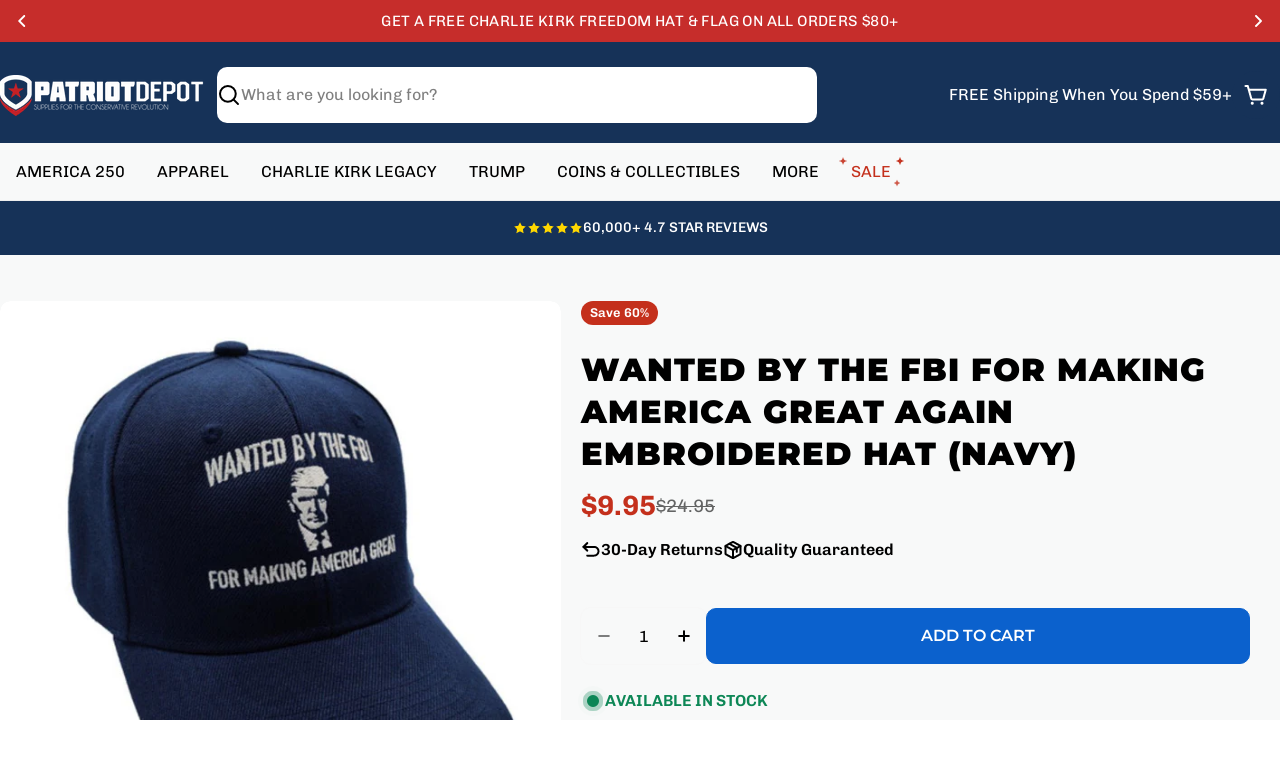

--- FILE ---
content_type: text/css
request_url: https://patriotdepot.com/cdn/shop/t/23/assets/section-sticky-atc-bar-minimalist.css?v=134386756327501351351768940866
body_size: -445
content:
.sticky-atc-bar{position:fixed;bottom:3rem;inset-inline-end:3rem;width:min(85vw,41.8rem);z-index:29;background:#fff;box-shadow:inset 0 0 0 1px rgba(var(--color-border),var(--color-border-alpha, 1));transition:cubic-bezier(.4,0,.2,1) .3s all;transform:translate3d(0,100%,0);opacity:0;visibility:hidden;padding:1.2rem}.sticky-atc-bar--show{transform:translateZ(0);opacity:1;visibility:visible}.sticky-atc-bar__product-image{width:7rem}@media (max-width: 767.98px){.sticky-atc-bar{bottom:0;inset-inline-end:0;width:100%;box-shadow:inset 0 1px rgba(var(--color-border),var(--color-border-alpha, 1));border-radius:0}.sticky-atc-bar__product-image{width:5rem}}
/*# sourceMappingURL=/cdn/shop/t/23/assets/section-sticky-atc-bar-minimalist.css.map?v=134386756327501351351768940866 */


--- FILE ---
content_type: text/css
request_url: https://patriotdepot.com/cdn/shop/t/23/assets/component-testimonial.css?v=9528990434060685321768940866
body_size: 554
content:
.testimonial{--avatar-size: 5rem;box-sizing:border-box}.testimonial__header{align-items:baseline}.testimonial__icon{display:flex;align-items:center;line-height:1;column-gap:.4rem}.testimonial__icon:not(:first-child){margin-top:var(--mt, 1.6rem)}.testimonial__content:not(:first-child){margin-top:var(--mt, 1.6rem)}.testimonial__avatar{width:var(--avatar-size);height:var(--avatar-size);flex-shrink:0}.testimonial__author{vertical-align:middle}.testimonial__author:not(:first-child){margin-top:var(--mt, 3.2rem)}.testimonial__product{display:flex;align-items:center;gap:1.2rem;padding-top:1.2rem;margin-top:2.4rem;border-top:1px solid rgba(var(--color-border),var(--color-border-alpha, 1))}.testimonial__product span{flex-shrink:0;width:4rem}.testimonials--slider .testimonial--layout-1{padding-inline:var(--p-inline)}@media (min-width: 1024px){.testimonials--slider .testimonial--layout-1{--p-inline: 3rem}}@media (min-width: 1280px){.testimonials--slider .testimonial--layout-1{--p-inline: 5rem}}@media (min-width:){.testimonials--slider .testimonial--layout-1{--p-inline: 9rem}}.testimonial--layout-1 .testimonial__container.testimonial--has-bg{padding:2.4rem}@media (max-width: 767.98px){.testimonial--layout-1 .testimonial__container.testimonial--has-bg{padding:1.6rem}}.testimonial--layout-1 .testimonial__content{--mt: 3.2rem}@media (max-width: 767.98px){.testimonial--layout-1 .testimonial__content{--mt: 2.4rem}}.testimonial--layout-1 .testimonial__image{margin-bottom:3.2rem}@media (max-width: 767.98px){.testimonial--layout-1 .testimonial__author{--mt: 2.4rem}}@media (min-width: 1024px){.testimonial--layout-1:has(.testimonial__image) .testimonial__wrapper{display:grid;grid-template-columns:1fr minmax(min(260px,40%),auto);column-gap:1.2rem}.testimonial--layout-1:has(.testimonial__image) .testimonial__image{align-self:self-start;margin-bottom:0}.testimonial--layout-1:has(.testimonial__image) .testimonial__inner{order:-1}}.testimonial--layout-2.testimonial--has-bg{padding:2rem 1.6rem}@media (max-width: 767.98px){.testimonial--layout-2.testimonial--has-bg{padding:1.6rem}}.testimonial--layout-2 .testimonial__icon{--mt: 1.6rem;column-gap:.2rem}@media (max-width: 767.98px){.testimonial--layout-2 .testimonial__icon{--mt: .8rem}}.testimonial--layout-2 .testimonial__image{margin-bottom:1.6rem}@media (min-width: 768px){.testimonial--layout-2:has(.testimonial__image) .testimonial__wrapper{display:grid;grid-template-columns:1fr minmax(min(160px,35%),auto);column-gap:1.2rem}.testimonial--layout-2:has(.testimonial__image) .testimonial__image{align-self:self-start;margin-bottom:0}.testimonial--layout-2:has(.testimonial__image) .testimonial__inner{order:-1}}.testimonial--layout-3{--padding-x: 1.6rem}.testimonial--layout-3 .testimonial__icon{margin-block-end:.8rem}.testimonial--layout-3 .testimonial__content{margin-block-start:.8rem}.testimonial--layout-3 .testimonial__author{--mt: 1.2rem}.testimonial--layout-3 .testimonial__inner{padding-block-start:2rem}.testimonial--layout-3 .testimonial__product{margin-block-start:1.6rem}.testimonial--layout-3 .testimonial__float-product{position:absolute;inset-inline-end:1rem;inset-block-end:1rem}.testimonial--layout-3 .testimonial__float-product>span{width:5rem;height:5rem}@media (max-width: 767.98px){.testimonial--layout-3 .testimonial__image{height:auto}.testimonial--layout-3 .testimonial__wrapper,.testimonial--layout-3 .testimonial__inner{border-radius:0}.testimonial--layout-3 .testimonial__header{cursor:auto}.testimonial--layout-3 .testimonial__wrapper{flex:1}.testimonial--layout-3 .testimonial__inner{height:100%}.testimonial--layout-3:not(.testimonial--color-inherit-mobile){border-radius:var(--blocks-radius-mobile);overflow:hidden;-webkit-mask-image:-webkit-radial-gradient(white,black)}.testimonial--layout-3:not(.testimonial--color-inherit-mobile) .blocks-radius{--blocks-radius-mobile: 0}.testimonial--layout-3:not(.testimonial--color-inherit-mobile) .testimonial__inner{padding-inline:var(--padding-x);padding-block:2rem 1.6rem}}@media (min-width: 768px){.testimonial--layout-3 .testimonial__wrapper{padding:2rem;position:absolute;top:0;right:0;bottom:0;left:0}.testimonial--layout-3 .testimonial__wrapper.has-overlay{background:linear-gradient(180deg,rgba(var(--color-background),0),rgba(var(--color-background),.5))}.testimonial--layout-3 .testimonial__header *,.testimonial--layout-3 .testimonial__author *,.testimonial--layout-3 .testimonial__content,.testimonial--layout-3 .testimonial__product{transition:all .4s}.testimonial--layout-3 .testimonial__toggle{width:auto;height:auto;padding:0;border:0;position:absolute;inset-inline-end:0;inset-block-end:0}.testimonial--layout-3 .testimonial__toggle svg{transform:rotate(135deg);transition:transform .4s;transition-delay:.2s}.testimonial--layout-3 .testimonial__header{pointer-events:none}.testimonial--layout-3 .testimonial__header[role=button]{pointer-events:all;cursor:pointer}.testimonial--layout-3 .testimonial__inner{padding-block-start:2.4rem;transition:all .4s;max-height:100%;display:flex;flex-direction:column}.testimonial--layout-3 .testimonial__summary{display:grid;grid-template-rows:0fr;min-height:0;transition:grid-template-rows .4s}.testimonial--layout-3 .testimonial__summary-inner{display:flex;flex-direction:column;min-height:0}.testimonial--layout-3 .testimonial__summary-inner>*:last-child{padding-block-end:1.6rem}.testimonial--layout-3 .testimonial__content::-webkit-scrollbar{width:.5rem}.testimonial--layout-3 .testimonial__content::-webkit-scrollbar-thumb{background-color:rgba(var(--color-foreground),.4);border-radius:.3rem}.testimonial--layout-3:not([open]) .testimonial__inner{background-color:transparent}.testimonial--layout-3[open] .testimonial__toggle{inset-block-end:calc(100% - 2.4rem)}.testimonial--layout-3[open] .testimonial__toggle svg{transform:rotate(0)}.testimonial--layout-3[open] .testimonial__inner{background-color:rgb(var(--color-background));padding-inline:var(--padding-x)}.testimonial--layout-3[open] .testimonial__summary{grid-template-rows:1fr;transition-delay:.2s}}.no-js .testimonial--layout-3 .testimonial__toggle{display:none}.no-js .testimonial--layout-3 .testimonial__inner{background-color:rgb(var(--color-background));padding-inline:var(--padding-x)}.no-js .testimonial--layout-3 .testimonial__summary{grid-template-rows:1fr}.no-js .testimonial--layout-3 .testimonial__content{overflow:auto}
/*# sourceMappingURL=/cdn/shop/t/23/assets/component-testimonial.css.map?v=9528990434060685321768940866 */


--- FILE ---
content_type: text/json
request_url: https://conf.config-security.com/model
body_size: 86
content:
{"title":"recommendation AI model (keras)","structure":"release_id=0x37:3b:2d:40:7b:63:64:2e:2d:70:7d:5e:44:56:25:45:5c:5d:51:34:5a:5c:61:2c:39:7a:52:57:76;keras;41k9z6o3azr4iqjbm0dhu0yjoim5bxmvrtyac0tg1zlyv6up9cqilwkb5zv2jvwa67qr2ey5","weights":"../weights/373b2d40.h5","biases":"../biases/373b2d40.h5"}